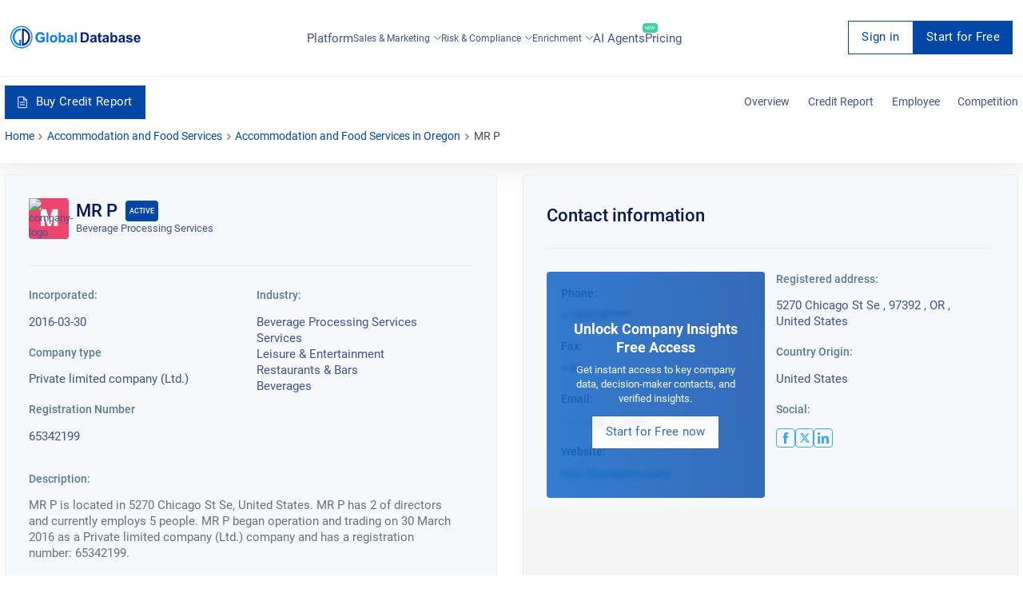

--- FILE ---
content_type: text/html; charset=utf-8
request_url: https://overlead.net/api/image/info
body_size: -119
content:
v1z18222202186yknrevbqeo4w7fuxdph0yr35gzry8r222wyxkt56jdi6ycu67p